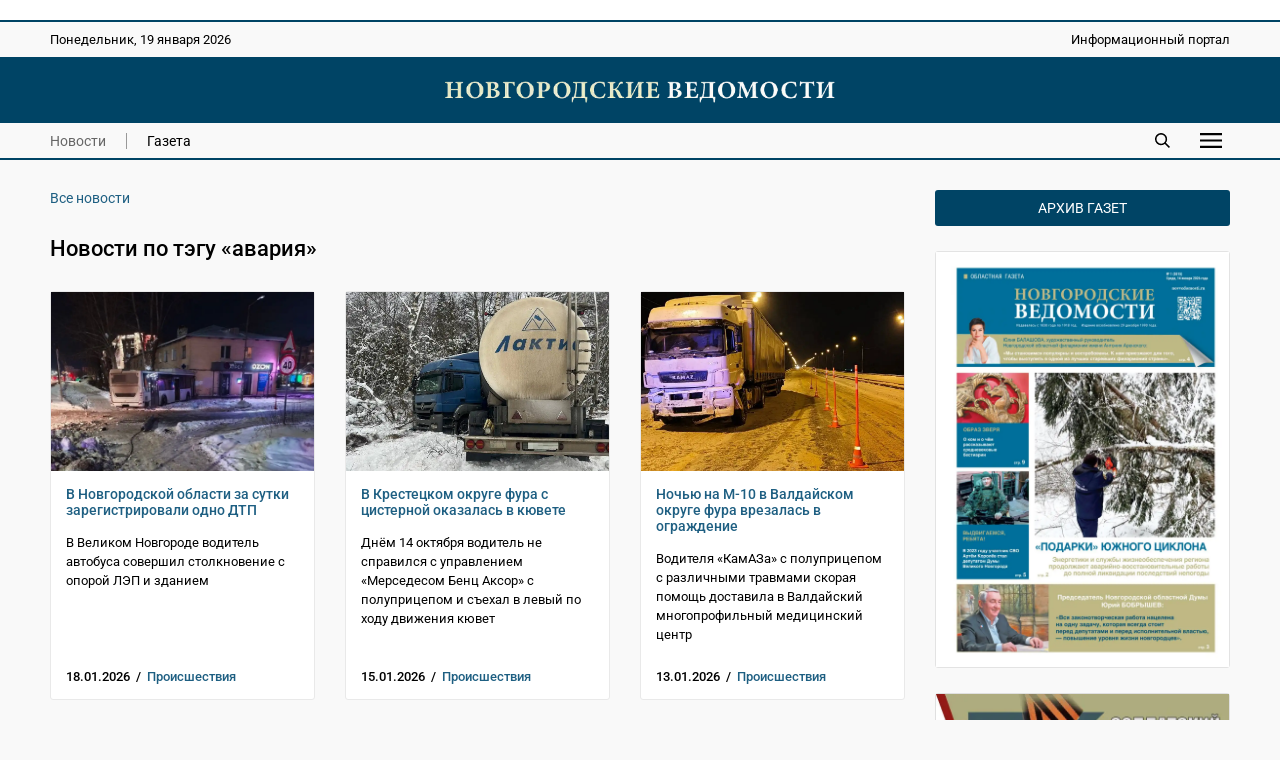

--- FILE ---
content_type: text/html; charset=UTF-8
request_url: https://novvedomosti.ru/news/tag/%D0%B0%D0%B2%D0%B0%D1%80%D0%B8%D1%8F/
body_size: 8413
content:
<!DOCTYPE html>
<html lang="ru">
 <head>
  <link rel="canonical" href="https://novvedomosti.ru/news/tag/авария/">
  <title>Новости по тэгу «авария» | Новгородские ведомости</title>
  <meta charset="UTF-8">
  <meta name="viewport" content="width=device-width, initial-scale=1">
  <meta name="description" content="Все новости по тегу авария">
  <meta name="theme-color" content="#FEF1E3">
  <meta property="og:type" content="website">
  <meta property="og:locale" content="ru_RU">
  <meta property="og:site_name" content="Новгородские ведомости">
  <meta property="og:title" content="Новости">
  <meta property="og:description" content="Все новости по тегу авария">
  <meta property="og:image" content="https://novvedomosti.ru/images/novvedomosti-image.webp?1749291558">
  <meta property="og:image:secure_url" content="https://novvedomosti.ru/images/novvedomosti-image.webp?1749291558">
  <meta property="og:image:type" content="image/webp">
  <meta property="og:image:width" content="1200">
  <meta property="og:image:height" content="630">
  <meta property="og:url" content= "https://novvedomosti.ru/news/tag/авария/">
  <meta name="twitter:card" content="summary">
  <meta name="twitter:site" content="Новгородские ведомости">
  <meta name="twitter:title" content="Новости">
  <meta name="twitter:description" content="Все новости по тегу авария">
  <meta name="twitter:image" content="https://novvedomosti.ru/images/novvedomosti-image.jpg?1749291558"> 
  <script type="application/ld+json">
   {
    "@context": "https://schema.org",
    "@type": "BreadcrumbList",
    "itemListElement":
    [
     {
      "@type": "ListItem",
      "position": 1,
      "name": "Главная",
      "item": "https://novvedomosti.ru/"
     },

     {
      "@type": "ListItem",
      "position": 2,
      "name": "Новости",
      "item": "https://novvedomosti.ru/news/"
     },

     {
      "@type": "ListItem",
      "position": 3,
      "name": "Новости по тэгу авария",
      "item": "https://novvedomosti.ru/news/tag/авария/"
     }
    ]
   }
  </script>
  <script>window.yaContextCb=window.yaContextCb||[]</script>
  <script src="https://yandex.ru/ads/system/context.js" async></script>
  <link rel="stylesheet" type="text/css" href="/styles/style.css?1763731374">
  <link rel="manifest" href="/site.webmanifest?1749291377">
  <link rel="apple-touch-icon" href="/images/apple-touch-icon.png?1749291558">
  <link rel="shortcut icon" type="image/x-icon" href="/favicon.ico?1749291373">
 </head>
 <body>
  <script>
   (function(m,e,t,r,i,k,a){m[i]=m[i]||function(){(m[i].a=m[i].a||[]).push(arguments)};
   m[i].l=1*new Date();
   for (var j = 0; j < document.scripts.length; j++) {if (document.scripts[j].src === r) { return; }}
   k=e.createElement(t),a=e.getElementsByTagName(t)[0],k.async=1,k.src=r,a.parentNode.insertBefore(k,a)})
   (window, document, "script", "https://mc.yandex.ru/metrika/tag.js", "ym");

   ym(50175298, "init", {
        clickmap:true,
        trackLinks:true,
        accurateTrackBounce:true
   });
  </script>
  <div class="container">
   <div class="top_banner">
    <div class="banner_wrap">
     <div><script async src="https://pagead2.googlesyndication.com/pagead/js/adsbygoogle.js?client=ca-pub-8656146980314846"
     crossorigin="anonymous"></script>
<!-- Адаптивный медийный -->
<ins class="adsbygoogle"
     style="display:block"
     data-ad-client="ca-pub-8656146980314846"
     data-ad-slot="4413642267"
     data-ad-format="auto"
     data-full-width-responsive="true"></ins>
<script>
     (adsbygoogle = window.adsbygoogle || []).push({});
</script></div>
    </div>
   </div>
   <div class="top_mobile_banner">
    <div class="banner_wrap"><a href="https://t.me/novgorodskie_vedomosti" target="_blank" rel="nofollow noopener noreferrer"><img fetchpriority="high" src="https://novvedomosti.ru/images/banners/__2.gif?1749294499" alt="Телеграм канал Новгородские Ведомости" title="Телеграм канал Новгородские Ведомости" width="800" height="267"></a></div>    
   </div>
   <div class="top">
    <div class="top_wrap">
     <div class="date">
      <p>Понедельник, 19 января 2026</p>
     </div>
     <div class="slogan">
      <p>Информационный портал</p>
     </div>
    </div>
   </div>
   <div class="header">
    <div class="header_wrap">
     <div class="logo"><a href="https://novvedomosti.ru/"><img fetchpriority="high" src="/images/novvedomosti-logo.webp" alt="Новгородские ведомости" title="Новгородские ведомости" width="440" height="25"></a></div>
    </div>
   </div>
   <div class="navigation">
    <div class="navigation_wrap">
     <div class="navigation_left">
      <div class="navigation_button"><a class="menu_active" href="https://novvedomosti.ru/news/">Новости</a></div>
      <div class="navigation_button_last"><a class="menu" href="https://novvedomosti.ru/issues/">Газета</a></div>
     </div>
     <div class="navigation_right">
      <div class="search_icon"><a href="https://novvedomosti.ru/search/"><img fetchpriority="high" src="/images/search.svg" alt="Поиск" width="90" height="90"></a></div>
      <div id="show_mobile_links" class="mobile_button" onclick="ShowHiddenMenu()"><img src="/images/menu.svg" alt="Меню" title="Открыть мобильное меню" width="129" height="90" decoding="async"></div>
      <div id="hide_mobile_links" class="mobile_button" onclick="HideHiddenMenu()" style="display: none"><img src="/images/close.svg" alt="Закрыть" title="Закрыть мобильное меню" width="90" height="90" decoding="async"></div>
     </div>
    </div>
   </div>
   <div id="mobile_links" class="hidden_links" style="display: none">
    <div class="hidden_links_wrap">
     <div class="hidden_links_item">
      <div class="hidden_links_item_title"><a class="submenu" href="https://novvedomosti.ru/news/">Новости</a></div>
      <div class="hidden_links_news_list">
       <div class="hidden_links_item_button"><a class="link" href="https://novvedomosti.ru/news/policy/">Политика</a></div>
       <div class="hidden_links_item_button"><a class="link" href="https://novvedomosti.ru/news/apk/">АПК</a></div>
       <div class="hidden_links_item_button"><a class="link" href="https://novvedomosti.ru/news/economy/">Экономика</a></div>
       <div class="hidden_links_item_button"><a class="link" href="https://novvedomosti.ru/news/society/">Общество</a></div>
       <div class="hidden_links_item_button"><a class="link" href="https://novvedomosti.ru/news/education/">Образование</a></div>
       <div class="hidden_links_item_button"><a class="link" href="https://novvedomosti.ru/news/medicine/">Медицина</a></div>
       <div class="hidden_links_item_button"><a class="link" href="https://novvedomosti.ru/news/culture/">Культура</a></div>
       <div class="hidden_links_item_button"><a class="link" href="https://novvedomosti.ru/news/sport/">Спорт</a></div>
       <div class="hidden_links_item_button"><a class="link" href="https://novvedomosti.ru/news/law/">Закон</a></div>
       <div class="hidden_links_item_button"><a class="link" href="https://novvedomosti.ru/news/geroi-zemli-novgorodskoy/">Герои&nbsp;земли&nbsp;новгородской</a></div>
       <div class="hidden_links_item_button"><a class="link" href="https://novvedomosti.ru/news/incidents/">Происшествия</a></div>
       <div class="hidden_links_item_button"><a class="link" href="https://novvedomosti.ru/news/ecology/">Экология</a></div>
       <div class="hidden_links_item_button"><a class="link" href="https://novvedomosti.ru/news/agrostartup/">Новгородский&nbsp;агростартап</a></div>
       <div class="hidden_links_item_button"><a class="link" href="https://novvedomosti.ru/news/tourism/">Туризм</a></div>
       <div class="hidden_links_item_button"><a class="link" href="https://novvedomosti.ru/news/business/">Бизнес</a></div>
       <div class="hidden_links_item_button"><a class="link" href="https://novvedomosti.ru/news/coronavirus/">Коронавирус</a></div>
       <div class="hidden_links_item_button"><a class="link" href="https://novvedomosti.ru/news/region/">Регион</a></div>
       <div class="hidden_links_item_button"><a class="link" href="https://novvedomosti.ru/news/elections/">Выборы</a></div>
       <div class="hidden_links_item_button"><a class="link" href="https://novvedomosti.ru/news/svo/">СВО</a></div>
       <div class="hidden_links_item_button"><a class="link" href="https://novvedomosti.ru/news/gramota/">Напиши&nbsp;мне&nbsp;грамоту</a></div>
       <div class="hidden_links_item_button"><a class="link" href="https://novvedomosti.ru/news/family/">Год&nbsp;семьи</a></div>
      </div>
     </div>
     <div class="hidden_links_item">
      <div class="hidden_links_item_title"><a class="submenu" href="https://novvedomosti.ru/articles/">Статьи</a></div>
      <div class="hidden_links_articles_list">
       <div class="hidden_links_item_button"><a class="link" href="https://novvedomosti.ru/articles/soldatskiy-orden/">Солдатский&nbsp;орден</a></div>
       <div class="hidden_links_item_button"><a class="link" href="https://novvedomosti.ru/articles/subject/">Тема</a></div>
       <div class="hidden_links_item_button"><a class="link" href="https://novvedomosti.ru/articles/nv_35/">НВ&nbsp;35</a></div>
       <div class="hidden_links_item_button"><a class="link" href="https://novvedomosti.ru/articles/actual-interview/">Актуальное&nbsp;интервью</a></div>
       <div class="hidden_links_item_button"><a class="link" href="https://novvedomosti.ru/articles/policy/">Политика</a></div>
       <div class="hidden_links_item_button"><a class="link" href="https://novvedomosti.ru/articles/economics-business/">Экономика</a></div>
       <div class="hidden_links_item_button"><a class="link" href="https://novvedomosti.ru/articles/region/">Регион</a></div>
       <div class="hidden_links_item_button"><a class="link" href="https://novvedomosti.ru/articles/gorod-universitet/">Город-университет</a></div>
       <div class="hidden_links_item_button"><a class="link" href="https://novvedomosti.ru/articles/svoi-lyudi/">Свои&nbsp;люди</a></div>
       <div class="hidden_links_item_button"><a class="link" href="https://novvedomosti.ru/articles/president/">Президент</a></div>
       <div class="hidden_links_item_button"><a class="link" href="https://novvedomosti.ru/articles/alone-with-nature/">Наедине&nbsp;с&nbsp;природой</a></div>
       <div class="hidden_links_item_button"><a class="link" href="https://novvedomosti.ru/articles/earth-people/">Земля&nbsp;и&nbsp;люди</a></div>
       <div class="hidden_links_item_button"><a class="link" href="https://novvedomosti.ru/articles/society/">Общество</a></div>
       <div class="hidden_links_item_button"><a class="link" href="https://novvedomosti.ru/articles/education/">Образование</a></div>
       <div class="hidden_links_item_button"><a class="link" href="https://novvedomosti.ru/articles/my-business/">Моё&nbsp;дело</a></div>
       <div class="hidden_links_item_button"><a class="link" href="https://novvedomosti.ru/articles/culture/">Культура</a></div>
       <div class="hidden_links_item_button"><a class="link" href="https://novvedomosti.ru/articles/interlocutor/">Собеседник</a></div>
       <div class="hidden_links_item_button"><a class="link" href="https://novvedomosti.ru/articles/sport/">Спорт</a></div>
       <div class="hidden_links_item_button"><a class="link" href="https://novvedomosti.ru/articles/medicine/">Медицина</a></div>
       <div class="hidden_links_item_button"><a class="link" href="https://novvedomosti.ru/articles/reporter/">Репортер</a></div>
       <div class="hidden_links_item_button"><a class="link" href="https://novvedomosti.ru/articles/question-answer/">Вопрос-ответ</a></div>
       <div class="hidden_links_item_button"><a class="link" href="https://novvedomosti.ru/articles/law-and-order/">Закон&nbsp;и&nbsp;порядок</a></div>
       <div class="hidden_links_item_button"><a class="link" href="https://novvedomosti.ru/articles/house-of-soviets/">Дом&nbsp;советов</a></div>
       <div class="hidden_links_item_button"><a class="link" href="https://novvedomosti.ru/articles/life-line/">Линия&nbsp;жизни</a></div>
       <div class="hidden_links_item_button"><a class="link" href="https://novvedomosti.ru/articles/live-sound/">Живой&nbsp;звук</a></div>
       <div class="hidden_links_item_button"><a class="link" href="https://novvedomosti.ru/articles/city-history/">Жил-был&nbsp;город</a></div>
       <div class="hidden_links_item_button"><a class="link" href="https://novvedomosti.ru/articles/history/">История</a></div>
       <div class="hidden_links_item_button"><a class="link" href="https://novvedomosti.ru/articles/volunteers/">Волонтёры</a></div>
       <div class="hidden_links_item_button"><a class="link" href="https://novvedomosti.ru/articles/different-fate-one-war/">Разные&nbsp;судьбы&nbsp;одной&nbsp;войны</a></div>
       <div class="hidden_links_item_button"><a class="link" href="https://novvedomosti.ru/articles/tourism/">Туризм</a></div>
       <div class="hidden_links_item_button"><a class="link" href="https://novvedomosti.ru/articles/ecology/">Экология</a></div>
       <div class="hidden_links_item_button"><a class="link" href="https://novvedomosti.ru/articles/sovmestniy_proect_nv_kp/">«НВ»&nbsp;и&nbsp;«КП».&nbsp;Совместный&nbsp;проект</a></div>
      </div>
     </div>
    </div>
   </div>
   <div class="content">
    <div class="col_left">
     <div class="title">
      <p><a class="link" href="https://novvedomosti.ru/news/">Все новости</a></p>
      <h1>Новости по тэгу «авария»</h1>
      </div>
     <div class="row">
      <div class="item">
       <div class="item_image" style="background: url(/images/news/111038-news-image.webp) 100% 100% no-repeat; background-position: center top; background-size: cover"><a href="https://novvedomosti.ru/news/incidents/111038/"><img fetchpriority="high" src="/images/image.png" alt="В Великом Новгороде водитель автобуса совершил столкновение с опорой ЛЭП и зданием"></a></div>
       <div class="item_text">
        <h2><a class="link" href="https://novvedomosti.ru/news/incidents/111038/">В Новгородской области за сутки зарегистрировали одно ДТП</a></h2>
        <p>В Великом Новгороде водитель автобуса совершил столкновение с опорой ЛЭП и зданием</p>
       </div>
       <div class="item_date">
        <p>18.01.2026&nbsp;&nbsp;/&nbsp;&nbsp;<a class="link" href="https://novvedomosti.ru/news/incidents/">Происшествия</a></p>
       </div>
      </div>
      <div class="item">
       <div class="item_image" style="background: url(/images/news/110972-news-image.webp) 100% 100% no-repeat; background-position: center top; background-size: cover"><a href="https://novvedomosti.ru/news/incidents/110972/"><img fetchpriority="high" src="/images/image.png" alt="Водителя доставили в Валдайский многопрофильный медицинский центр."></a></div>
       <div class="item_text">
        <h2><a class="link" href="https://novvedomosti.ru/news/incidents/110972/">В Крестецком округе фура с цистерной оказалась в кювете</a></h2>
        <p>Днём 14 октября водитель не справился с управлением «Мерседесом Бенц Аксор» с полуприцепом и съехал в левый по ходу движения кювет</p>
       </div>
       <div class="item_date">
        <p>15.01.2026&nbsp;&nbsp;/&nbsp;&nbsp;<a class="link" href="https://novvedomosti.ru/news/incidents/">Происшествия</a></p>
       </div>
      </div>
      <div class="item">
       <div class="item_image" style="background: url(/images/news/110922-news-image.webp) 100% 100% no-repeat; background-position: center top; background-size: cover"><a href="https://novvedomosti.ru/news/incidents/110922/"><img fetchpriority="high" src="/images/image.png" alt="Водитель не справился с управлением «КамАЗом»."></a></div>
       <div class="item_text">
        <h2><a class="link" href="https://novvedomosti.ru/news/incidents/110922/">Ночью на М-10 в Валдайском округе фура врезалась в ограждение</a></h2>
        <p>Водителя «КамАЗа» с полуприцепом с различными травмами скорая помощь доставила в Валдайский многопрофильный медицинский центр</p>
       </div>
       <div class="item_date">
        <p>13.01.2026&nbsp;&nbsp;/&nbsp;&nbsp;<a class="link" href="https://novvedomosti.ru/news/incidents/">Происшествия</a></p>
       </div>
      </div>
      <div class="item">
       <div class="item_image" style="background: url(/images/news/110862-news-image.webp) 100% 100% no-repeat; background-position: center top; background-size: cover"><a href="https://novvedomosti.ru/news/incidents/110862/"><img fetchpriority="high" src="/images/image.png" alt="На месте работают сотрудники Госавтоинспекции и следственно-оперативная группа."></a></div>
       <div class="item_text">
        <h2><a class="link" href="https://novvedomosti.ru/news/incidents/110862/">На М-10 в Новгородском округе в ДТП с фурой погибла пассажирка «Логана»</a></h2>
        <p>Возле деревни Тютицы Новгородского округа мужчина не справился с управлением «Рено Логан» и врезался в большегруз Dongfeng</p>
       </div>
       <div class="item_date">
        <p>08.01.2026&nbsp;&nbsp;/&nbsp;&nbsp;<a class="link" href="https://novvedomosti.ru/news/incidents/">Происшествия</a></p>
       </div>
      </div>
      <div class="item">
       <div class="item_image" style="background: url(/images/news/110850-news-image.webp) 100% 100% no-repeat; background-position: center top; background-size: cover"><a href="https://novvedomosti.ru/news/incidents/110850/"><img fetchpriority="high" src="/images/image.png" alt="В аварии никто не пострадал."></a></div>
       <div class="item_text">
        <h2><a class="link" href="https://novvedomosti.ru/news/incidents/110850/">В Чудове водитель «Фольксвагена» врезался в опору ограничителя высоты проезда</a></h2>
        <p>Водитель автомобиля «Фольксваген» потерял управление из-за гололедицы</p>
       </div>
       <div class="item_date">
        <p>07.01.2026&nbsp;&nbsp;/&nbsp;&nbsp;<a class="link" href="https://novvedomosti.ru/news/incidents/">Происшествия</a></p>
       </div>
      </div>
      <div class="item">
       <div class="item_image" style="background: url(/images/news/110823-news-image.webp) 100% 100% no-repeat; background-position: center top; background-size: cover"><a href="https://novvedomosti.ru/news/incidents/110823/"><img fetchpriority="high" src="/images/image.png" alt=""></a></div>
       <div class="item_text">
        <h2><a class="link" href="https://novvedomosti.ru/news/incidents/110823/">В Окуловском округе на трассе А-122 произошло смертельное ДТП</a></h2>
        <p>В результате ДТП пассажир-женщина автомобиля «ВАЗ» скончалась на месте происшествия</p>
       </div>
       <div class="item_date">
        <p>05.01.2026&nbsp;&nbsp;/&nbsp;&nbsp;<a class="link" href="https://novvedomosti.ru/news/incidents/">Происшествия</a></p>
       </div>
      </div>
      <div class="item">
       <div class="item_image" style="background: url(/images/news/110779-news-image.webp) 100% 100% no-repeat; background-position: center top; background-size: cover"><a href="https://novvedomosti.ru/news/incidents/110779/"><img fetchpriority="high" src="/images/image.png" alt=""></a></div>
       <div class="item_text">
        <h2><a class="link" href="https://novvedomosti.ru/news/incidents/110779/">ГИБДД сообщает о смертельной аварии с участием двух автомобилей в Боровичском округе</a></h2>
        <p>Шесть человек получили травмы, одна женщина погибла в результате аварии на трассе в Боровичском округе</p>
       </div>
       <div class="item_date">
        <p>02.01.2026&nbsp;&nbsp;/&nbsp;&nbsp;<a class="link" href="https://novvedomosti.ru/news/incidents/">Происшествия</a></p>
       </div>
      </div>
      <div class="item">
       <div class="item_image" style="background: url(/images/news/110774-news-image.webp) 100% 100% no-repeat; background-position: center top; background-size: cover"><a href="https://novvedomosti.ru/news/incidents/110774/"><img fetchpriority="high" src="/images/image.png" alt=""></a></div>
       <div class="item_text">
        <h2><a class="link" href="https://novvedomosti.ru/news/incidents/110774/">Легковушка врезалась в шумозащитный щит на трассе М-10 под Чудовом</a></h2>
        <p>Пассажирка, находившаяся в автомобиле, получила травмы</p>
       </div>
       <div class="item_date">
        <p>02.01.2026&nbsp;&nbsp;/&nbsp;&nbsp;<a class="link" href="https://novvedomosti.ru/news/incidents/">Происшествия</a></p>
       </div>
      </div>
      <div class="item">
       <div class="item_image" style="background: url(/images/news/110763-news-image.webp) 100% 100% no-repeat; background-position: center top; background-size: cover"><a href="https://novvedomosti.ru/news/incidents/110763/"><img fetchpriority="high" src="/images/image.png" alt="Молодой человек, находящийся за рулём, доставлен с травмами в Маловишерскую ЦРБ."></a></div>
       <div class="item_text">
        <h2><a class="link" href="https://novvedomosti.ru/news/incidents/110763/">В Малой Вишере автоугонщик попал в аварию</a></h2>
        <p>Авария произошла на улице Гоголя в Малой Вишере: угнанный легковой автомобиль врезался в фонарный столб</p>
       </div>
       <div class="item_date">
        <p>01.01.2026&nbsp;&nbsp;/&nbsp;&nbsp;<a class="link" href="https://novvedomosti.ru/news/incidents/">Происшествия</a></p>
       </div>
      </div>
      <div class="item">
       <div class="item_image" style="background: url(/images/news/110701-news-image.webp) 100% 100% no-repeat; background-position: center top; background-size: cover"><a href="https://novvedomosti.ru/news/incidents/110701/"><img fetchpriority="high" src="/images/image.png" alt="В ДТП пострадали водитель «Соляриса» и пассажирка «Туссана»."></a></div>
       <div class="item_text">
        <h2><a class="link" href="https://novvedomosti.ru/news/incidents/110701/">На трассе в Чудовском округе столкнулись два автомобиля «Хендай»</a></h2>
        <p>На дороге Спасская Полисть – Малая Вишера – Любытино – Боровичи «Хендай Туссан» выехал на встречную полосу и врезался в «Хендай Солярис»</p>
       </div>
       <div class="item_date">
        <p>29.12.2025&nbsp;&nbsp;/&nbsp;&nbsp;<a class="link" href="https://novvedomosti.ru/news/incidents/">Происшествия</a></p>
       </div>
      </div>
      <div class="item">
       <div class="item_image" style="background: url(/images/news/110700-news-image.webp) 100% 100% no-repeat; background-position: center top; background-size: cover"><a href="https://novvedomosti.ru/news/incidents/110700/"><img fetchpriority="high" src="/images/image.png" alt="Водитель трактора чистил от снега территорию стоянки."></a></div>
       <div class="item_text">
        <h2><a class="link" href="https://novvedomosti.ru/news/incidents/110700/">На автостоянке в Боровичах тракторист сбил пожилую женщину</a></h2>
        <p>Мужчина ехал задним ходом на тракторе и сбил 75-летнюю женщину, которая шла по территории автостоянки в Боровичах</p>
       </div>
       <div class="item_date">
        <p>29.12.2025&nbsp;&nbsp;/&nbsp;&nbsp;<a class="link" href="https://novvedomosti.ru/news/incidents/">Происшествия</a></p>
       </div>
      </div>
      <div class="item">
       <div class="item_image" style="background: url(/images/news/110697-news-image.webp) 100% 100% no-repeat; background-position: center top; background-size: cover"><a href="https://novvedomosti.ru/news/incidents/110697/"><img fetchpriority="high" src="/images/image.png" alt="Водитель машины получил сотрясение головного мозга."></a></div>
       <div class="item_text">
        <h2><a class="link" href="https://novvedomosti.ru/news/incidents/110697/">На М-11 в Окуловском округе фура врезалась в ограждение</a></h2>
        <p>Водитель автомобиля «Мерседес-Бенц Аксор» не справился с управлением и совершил наезд на металлическое барьерное ограждение</p>
       </div>
       <div class="item_date">
        <p>29.12.2025&nbsp;&nbsp;/&nbsp;&nbsp;<a class="link" href="https://novvedomosti.ru/news/incidents/">Происшествия</a></p>
       </div>
      </div>
      <div class="item">
       <div class="item_image" style="background: url(/images/news/110685-news-image.webp) 100% 100% no-repeat; background-position: center top; background-size: cover"><a href="https://novvedomosti.ru/news/incidents/110685/"><img fetchpriority="high" src="/images/image.png" alt="В происшествиях никто не пострадал."></a></div>
       <div class="item_text">
        <h2><a class="link" href="https://novvedomosti.ru/news/incidents/110685/">В боровичской деревне Борок пожарные потушили жилой дом</a></h2>
        <p>За сутки в Новгородской области произошло три пожара – горели дом, хозпостройка и мусор</p>
       </div>
       <div class="item_date">
        <p>28.12.2025&nbsp;&nbsp;/&nbsp;&nbsp;<a class="link" href="https://novvedomosti.ru/news/incidents/">Происшествия</a></p>
       </div>
      </div>
      <div class="item">
       <div class="item_image" style="background: url(/images/news/110679-news-image.webp) 100% 100% no-repeat; background-position: center top; background-size: cover"><a href="https://novvedomosti.ru/news/incidents/110679/"><img fetchpriority="high" src="/images/image.png" alt="Девочку доставили в Новгородскую областную клиническую больницу."></a></div>
       <div class="item_text">
        <h2><a class="link" href="https://novvedomosti.ru/news/incidents/110679/">В Парфинском округе в ДТП пострадала 14-летняя девочка</a></h2>
        <p>Вечером 27 декабря в Парфинском округе женщина на «Ладе Калина» не справилась с управлением и оказалась в кювете</p>
       </div>
       <div class="item_date">
        <p>28.12.2025&nbsp;&nbsp;/&nbsp;&nbsp;<a class="link" href="https://novvedomosti.ru/news/incidents/">Происшествия</a></p>
       </div>
      </div>
      <div class="item">
       <div class="item_image" style="background: url(/images/news/110663-news-image.webp) 100% 100% no-repeat; background-position: center top; background-size: cover"><a href="https://novvedomosti.ru/news/incidents/110663/"><img fetchpriority="high" src="/images/image.png" alt="Пострадавшего ребенка доставили в Областную детскую клиническую больницу."></a></div>
       <div class="item_text">
        <h2><a class="link" href="https://novvedomosti.ru/news/incidents/110663/">В Западном микрорайоне Великого Новгорода в ДТП пострадал ребёнок</a></h2>
        <p>Вечером 26 декабря на перекрёстке проспектов Александра Корсунова и Мира столкнулись два автомобиля</p>
       </div>
       <div class="item_date">
        <p>26.12.2025&nbsp;&nbsp;/&nbsp;&nbsp;<a class="link" href="https://novvedomosti.ru/news/incidents/">Происшествия</a></p>
       </div>
      </div>
      <div class="item">
       <div class="item_image" style="background: url(/images/news/110656-news-image.webp) 100% 100% no-repeat; background-position: center top; background-size: cover"><a href="https://novvedomosti.ru/news/incidents/110656/"><img fetchpriority="high" src="/images/image.png" alt="На месте происшествия работают сотрудники Госавтоинспекции и следственно-оперативная группа."></a></div>
       <div class="item_text">
        <h2><a class="link" href="https://novvedomosti.ru/news/incidents/110656/">В Волотовском округе в ДТП погиб пожилой водитель</a></h2>
        <p>Мужчина на автомобиле «Ниссан Тиида» не справился с управлением и съехал в правый по ходу движения кювет, где машина опрокинулась</p>
       </div>
       <div class="item_date">
        <p>26.12.2025&nbsp;&nbsp;/&nbsp;&nbsp;<a class="link" href="https://novvedomosti.ru/news/incidents/">Происшествия</a></p>
       </div>
      </div>
      <div class="item">
       <div class="item_image" style="background: url(/images/news/110657-news-image.webp) 100% 100% no-repeat; background-position: center top; background-size: cover"><a href="https://novvedomosti.ru/news/incidents/110657/"><img fetchpriority="high" src="/images/image.png" alt="Подробности аварии уточняются."></a></div>
       <div class="item_text">
        <h2><a class="link" href="https://novvedomosti.ru/news/incidents/110657/">На мосту Александра Невского в Великом Новгороде столкнулись три автомобиля и автобус</a></h2>
        <p>В связи с массовым ДТП на мосту Александра Невского в Великом Новгороде возможны значительные отставания от расписания или срывы рейсов общественного транспорта</p>
       </div>
       <div class="item_date">
        <p>26.12.2025&nbsp;&nbsp;/&nbsp;&nbsp;<a class="link" href="https://novvedomosti.ru/news/incidents/">Происшествия</a></p>
       </div>
      </div>
      <div class="item">
       <div class="item_image" style="background: url(/images/news/110643-news-image.webp) 100% 100% no-repeat; background-position: center top; background-size: cover"><a href="https://novvedomosti.ru/news/incidents/110643/"><img fetchpriority="high" src="/images/image.png" alt="Пешеход с черепно-мозговой травмой доставлен бригадой скорой медицинской помощи в Новгородскую областную клиническую больницу."></a></div>
       <div class="item_text">
        <h2><a class="link" href="https://novvedomosti.ru/news/incidents/110643/">В Великом Новгороде легковушка сбила мужчину на пешеходном переходе</a></h2>
        <p>В 7:05 на улице Нехинской «Рено Меган» совершил наезд на 30-летнего мужчину, который переходил проезжую часть дороги по зебре</p>
       </div>
       <div class="item_date">
        <p>26.12.2025&nbsp;&nbsp;/&nbsp;&nbsp;<a class="link" href="https://novvedomosti.ru/news/incidents/">Происшествия</a></p>
       </div>
      </div>
      <div class="item">
       <div class="item_image" style="background: url(/images/news/110640-news-image.webp) 100% 100% no-repeat; background-position: center top; background-size: cover"><a href="https://novvedomosti.ru/news/incidents/110640/"><img fetchpriority="high" src="/images/image.png" alt="В трёх ДТП пострадали двое мужчин и одна женщина."></a></div>
       <div class="item_text">
        <h2><a class="link" href="https://novvedomosti.ru/news/incidents/110640/">В Новгородской области три автомобиля за сутки оказались в кювете</a></h2>
        <p>ДТП произошли в Боровичском, Пестовском и Демянском округах, в них пострадали двое мужчин и женщина</p>
       </div>
       <div class="item_date">
        <p>26.12.2025&nbsp;&nbsp;/&nbsp;&nbsp;<a class="link" href="https://novvedomosti.ru/news/incidents/">Происшествия</a></p>
       </div>
      </div>
      <div class="item">
       <div class="item_image" style="background: url(/images/news/110633-news-image.webp) 100% 100% no-repeat; background-position: center top; background-size: cover"><a href="https://novvedomosti.ru/news/incidents/110633/"><img fetchpriority="high" src="/images/image.png" alt="Автомобиль «Нива» съехал в кювет."></a></div>
       <div class="item_text">
        <h2><a class="link" href="https://novvedomosti.ru/news/incidents/110633/">На улице Ленина в Малой Вишере в ДТП погиб водитель «Нивы»</a></h2>
        <p>Днём 25 декабря водитель «Нивы» съехал в кювет. Прибывшие на место медики констатировали смерть водителя</p>
       </div>
       <div class="item_date">
        <p>25.12.2025&nbsp;&nbsp;/&nbsp;&nbsp;<a class="link" href="https://novvedomosti.ru/news/incidents/">Происшествия</a></p>
       </div>
      </div>
      <div class="item">
       <div class="item_image" style="background: url(/images/news/110613-news-image.webp) 100% 100% no-repeat; background-position: center top; background-size: cover"><a href="https://novvedomosti.ru/news/incidents/110613/"><img fetchpriority="high" src="/images/image.png" alt="ДТП произошло на улице Комсомольская."></a></div>
       <div class="item_text">
        <h2><a class="link" href="https://novvedomosti.ru/news/incidents/110613/">В Пестове в ДТП пострадала 12-летняя девочка, нарушившая правила</a></h2>
        <p>На Комсомольской улице водитель на «Шевроле Нива» сбил девочку, которая переходила дорогу не по пешеходному переходу.</p>
       </div>
       <div class="item_date">
        <p>25.12.2025&nbsp;&nbsp;/&nbsp;&nbsp;<a class="link" href="https://novvedomosti.ru/news/incidents/">Происшествия</a></p>
       </div>
      </div>
      <div class="item">
       <div class="item_image" style="background: url(/images/news/110610-news-image.webp) 100% 100% no-repeat; background-position: center top; background-size: cover"><a href="https://novvedomosti.ru/news/incidents/110610/"><img fetchpriority="high" src="/images/image.png" alt="Женщина скончалась на месте происшествия."></a></div>
       <div class="item_text">
        <h2><a class="link" href="https://novvedomosti.ru/news/incidents/110610/">На Рабочей улице в Великом Новгороде насмерть сбили пешехода</a></h2>
        <p>Водитель на «Рено Флюенс» наехал на 65-летнюю женщину, которая переходила дорогу не по пешеходному переходу</p>
       </div>
       <div class="item_date">
        <p>25.12.2025&nbsp;&nbsp;/&nbsp;&nbsp;<a class="link" href="https://novvedomosti.ru/news/incidents/">Происшествия</a></p>
       </div>
      </div>
      <div class="item">
       <div class="item_image" style="background: url(/images/news/110588-news-image.webp) 100% 100% no-repeat; background-position: center top; background-size: cover"><a href="https://novvedomosti.ru/news/incidents/110588/"><img fetchpriority="high" src="/images/image.png" alt="Водителя легковушки доставили в Новгородскую областную больницу."></a></div>
       <div class="item_text">
        <h2><a class="link" href="https://novvedomosti.ru/news/incidents/110588/">В Новгородском округе водитель «Богдан 2111» врезался в стоявший на обочине грузовик</a></h2>
        <p>В ДТП около деревни Прилуки в Новгородском округе пострадал 54-летний водитель автомобиля «Богдан 2111», его доставили в областную больницу</p>
       </div>
       <div class="item_date">
        <p>23.12.2025&nbsp;&nbsp;/&nbsp;&nbsp;<a class="link" href="https://novvedomosti.ru/news/incidents/">Происшествия</a></p>
       </div>
      </div>
      <div class="item">
       <div class="item_image" style="background: url(/images/news/110542-news-image.webp) 100% 100% no-repeat; background-position: center top; background-size: cover"><a href="https://novvedomosti.ru/news/incidents/110542/"><img fetchpriority="high" src="/images/image.png" alt="После ДТП госпитализировали 36-летнюю водителя «ВАЗа»."></a></div>
       <div class="item_text">
        <h2><a class="link" href="https://novvedomosti.ru/news/incidents/110542/">В Новгородском округе автобус врезался в стоявшую на обочине легковушку</a></h2>
        <p>На дороге Великий Новгород – Луга водитель автобуса «ПАЗ» наехал на стоявший на обочине «ВАЗ-211440». Травмы получила 36-летняя водитель автомобиля</p>
       </div>
       <div class="item_date">
        <p>22.12.2025&nbsp;&nbsp;/&nbsp;&nbsp;<a class="link" href="https://novvedomosti.ru/news/incidents/">Происшествия</a></p>
       </div>
      </div>
     </div>
     <div class="ad_subhead"><p>РЕКЛАМА</p></div>
     <div class="yandex_ad">
      <div class="item">
       <div id="yandex_rtb_R-A-326917-11"></div>
       <script>window.yaContextCb.push(()=>{
        Ya.Context.AdvManager.render({
        renderTo: 'yandex_rtb_R-A-326917-11',
        blockId: 'R-A-326917-11'
        })
       })</script>
      </div>
      <div class="item">
       <div id="yandex_rtb_R-A-326917-12"></div>
       <script>window.yaContextCb.push(()=>{
        Ya.Context.AdvManager.render({
        renderTo: 'yandex_rtb_R-A-326917-12',
        blockId: 'R-A-326917-12'
        })
       })</script>
      </div>
      <div class="item">
       <div id="yandex_rtb_R-A-326917-13"></div>
       <script>window.yaContextCb.push(()=>{
        Ya.Context.AdvManager.render({
        renderTo: 'yandex_rtb_R-A-326917-13',
        blockId: 'R-A-326917-13'
        })
       })</script>
      </div>
     </div>
     <div class="yandex_mobile_ad">
      <div class="item">
       <div id="yandex_rtb_R-A-326917-15"></div>
       <script>window.yaContextCb.push(()=>{
        Ya.Context.AdvManager.render({
        renderTo: 'yandex_rtb_R-A-326917-15',
        blockId: 'R-A-326917-15'
        })
       })</script>
      </div>
     </div>
    </div>
    <div class="col_right">
     <div class="archive"><p><a class="archive_link" href="https://novvedomosti.ru/issues/">Архив газет</a></p></div>
     <div class="issue_right"><a href="https://novvedomosti.ru/issues/423/"><img src="/images/issues/423-issue-image.webp" alt="Свежий выпуск газеты «Новгородские Ведомости» от 14.01.2026 года" title="Свежий выпуск газеты «Новгородские Ведомости» от 14.01.2026 года" width="1200" height="1701" loading="lazy" decoding="async"></a></div>
     <div class="banner_ad"><a href="https://novvedomosti.ru/soldaskiyorden/" target="_blank"><img src="/images/banners/soldorden.webp" alt="Вахта памяти" title="Вахта памяти" width="600" height="200" loading="lazy" decoding="async"></a></div>
     <div class="banner_ad"><a href="https://novvedomosti.ru/news/geroi-zemli-novgorodskoy/" target="_blank"><img src="/images/banners/gzn.jpg" alt="" title="" width="1280" height="426" loading="lazy" decoding="async"></a></div>
     <div class="banner_ad"><a href="https://novvedomosti.ru/articles/svoi-lyudi/" target="_blank"><img src="/images/banners/svoi-lyudi.webp" alt="Свои люди" title="Свои люди" width="600" height="200" loading="lazy" decoding="async"></a></div>
     <div class="banner_ad"><a href="https://novvedomosti.ru/articles/tag/волонтёры_СВО/" target="_blank"><img src="/images/banners/jg-Eks2sr5M.jpg" alt="Волонтеры СВО" title="Волонтеры СВО" width="1200" height="400" loading="lazy" decoding="async"></a></div>
     <div class="banner_ad"><a href="https://pobeda.onf.ru/requirements/novgorodskaya" target="_blank"><img src="/images/banners/6SEKxsBEB-8.jpg" alt="Народный фронт СВО" title="Народный фронт СВО" width="817" height="514" loading="lazy" decoding="async"></a></div>
     <div class="banner_ad"><a href="https://docs.google.com/forms/d/e/1FAIpQLSdqOIvx5ge75zwf5pSTVczBaiMVfToYYGje2UYJ1B-C8d2hAQ/viewform?" target="_blank"><img src="/images/banners/contrakt.png" alt="Контракт" title="Контракт" width="300" height="600" loading="lazy" decoding="async"></a></div>
     <div class="banner_ad"><a href="сохранижизнь-53.рф" target="_blank"><img src="/images/banners/rozh_podarok.png" alt="" title="" width="300" height="600" loading="lazy" decoding="async"></a></div>
    </div>
   </div>
   <div class="footer">
    <div class="footer_wrap">
     <div class="footer_info">
      <p>Информационный портал «Новгородские ведомости» 16+</p>
      <p>Зарегистрирован Федеральной службой по надзору в сфере связи, информационных технологий и массовых коммуникаций. Номер о регистрации СМИ Эл № ФС77-77322 от 5 декабря 2019 года. Учредитель: Областное государственное автономное учреждение «Агентство информационных коммуникаций»</p>
      <p>Главный редактор: И. Б. Кокоркина<br>Телефон/факс редакции: <a class="link" href="tel:+78162773292">+7 (8162) 77-32-92</a><br>Адрес электронной почты редакции: <a href="mailto:ved@novved.ru">ved@novved.ru</a></p>
      <p>Любое использование материалов допускается только при соблюдении правил перепечатки и при наличии гиперссылки на <a href="https://novvedomosti.ru/">Новгородские ведомости</a></p>
      <p>Материалы рубрики «Бизнес», а также с пометкой ® публикуются на правах рекламы.</p>
      <p><a href="https://novvedomosti.ru/files/Polozhenie_o_personalnykh_dannykh_OGAU_AIK.pdf" target="_blank">Положение об обработке персональных данных в ОГАУ «Агентство информационных коммуникаций»</a></p>
     </div>
     <div class="footer_social">
      <div class="social_head"><p>Мы в соцсетях</p></div>
      <div class="social">
       <div class="social_icon"><a href="https://t.me/novgorodskie_vedomosti" target="_blank" rel="nofollow noopener noreferrer"><img src="/images/social/tg.webp" alt="Телеграм" title="Присоединяйтесь к Телеграм" width="0" height="0" loading="lazy" decoding="async"></a></div>
       <div class="social_icon"><a href="https://vk.com/novvedomosti" target="_blank" rel="nofollow noopener noreferrer"><img src="/images/social/vk.webp" alt="ВКонтакте" title="Присоединяйтесь к ВКонтакте" width="0" height="0" loading="lazy" decoding="async"></a></div>
      </div>
      <div class="counter"><a href="https://metrika.yandex.ru/stat/?id=50175298&amp;from=informer" target="_blank" rel="nofollow"><img fetchpriority="low" src="https://informer.yandex.ru/informer/50175298/3_0_114D6AFF_114D6AFF_1_pageviews" style="width:88px; height:31px; border:0" loading="lazy" alt="Яндекс.Метрика" title="Яндекс.Метрика: данные за сегодня (просмотры, визиты и уникальные посетители)" class="ym-advanced-informer" data-cid="50175298" data-lang="ru"></a></div>
      <div class="macropod"><a href="https://macropod.ru/" target="_blank" rel="nofollow noopener noreferrer"><img src="/images/macropod-logo.svg" alt="Macropod" title="Macropod: разработка сайтов, интернет-магазинов и сервисов" width="127" height="90" loading="lazy" decoding="async"></a></div>
     </div>
    </div>
   </div>
   <div class="copyright">
    <div class="copyright_wrap">
     <div class="copyright_left">&copy; 2007&ndash;2026 Новгородские ведомости. Все права защищены.</div>
     <div class="copyright_right"><a class="link" href="https://novvedomosti.ru/about/">Редакция</a></div>
    </div>
   </div>
  </div>
  <script src="/scripts/jquery/jquery-3.7.1.min.js"></script>
  <script src="/scripts/menu/menu.js" defer></script>
 </body>
</html>
